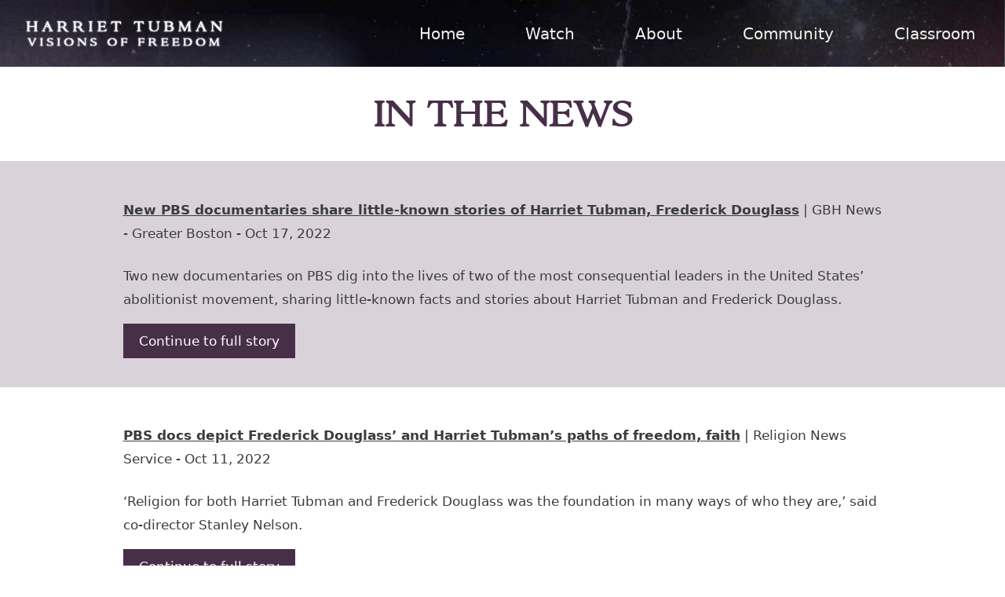

--- FILE ---
content_type: text/html; charset=UTF-8
request_url: https://harriettubmanvisionsoffreedom.org/in-the-news
body_size: 7134
content:
  
<!DOCTYPE html>
<html lang="en-US">
  <head>
    <meta charset="utf-8"/>
    <title>In The News: Harriet Tubman Visions of Freedom</title>
    <meta content="width=device-width, initial-scale=1.0" name="viewport">
                    
    <!-- Google tag (gtag.js) -->
    <script async src="https://www.googletagmanager.com/gtag/js?id=G-3V9R475DJY"></script>
    <script>
      window.dataLayer = window.dataLayer || [];
      function gtag(){dataLayer.push(arguments);}
      gtag('js', new Date());
      gtag('config', 'G-3V9R475DJY');
    </script>

    <link rel="apple-touch-icon" sizes="180x180" href="https://image.pbs.org/bento3-prod/mpt-bento-live-pbs/main/543ed16940_favicon_mpt_letters.jpg?resize=180x180">
    <link rel="icon" type="image/png" href="https://image.pbs.org/bento3-prod/mpt-bento-live-pbs/main/543ed16940_favicon_mpt_letters.jpg?resize=32x32" sizes="32x32">
    <link rel="icon" type="image/png" href="https://image.pbs.org/bento3-prod/mpt-bento-live-pbs/main/543ed16940_favicon_mpt_letters.jpg?resize=16x16" sizes="16x16">


  <link href="/less/normalize.css?v=1660926853" rel="stylesheet">
<link href="/less/tailwind.css?v=1662055797" rel="stylesheet">
<link href="https://cdnjs.cloudflare.com/ajax/libs/slick-carousel/1.8.1/slick.css" rel="stylesheet">
<link href="https://cdnjs.cloudflare.com/ajax/libs/slick-carousel/1.8.1/slick-theme.css" rel="stylesheet">
<link href="/less/main.css?v=1676057876" rel="stylesheet"></head>
  <body class="ltr tubman newsPage">
    
    <div id="header" class="header fixed">
    <div class="header-wrapper">
        <div class="header-nav container mx-auto">

                                                            
                                        <a id="tubman-menu-logo" class="menu-logo" href="https://harriettubmanvisionsoffreedom.org/">
                    <img src="/site-assets/HT_small.png" alt="Harriet Tubman Visions of Freedom">
                </a>
                        
            <div class="header-right">
                <nav class="menu-expanded">
                    <div class="menu-item">
                        <a href="https://harriettubmanvisionsoffreedom.org/">Home</a>
                    </div>
                                                                                                                                        <div class="menu-item"><a href="https://harriettubmanvisionsoffreedom.org/watch">Watch</a></div>
                                                                                                                                <div class="dropdown">
                                    <div class="menu-item">
                                        <a href="javascript:void(0)">About</a>
                                    </div>
                                    <div class="dropdown-content">
                                        <a href="/about-the-film">About the Film</a>
                                        <a href="/about-the-filmmakers">About the Filmmakers</a>
                                        <a href="/film-scholars">Film Scholars</a>
                                        <a href="/in-the-news">In The News</a>
                                        <a href="/film-credits">Film Credits</a>
                                        <a href="/about-mpt">About MPT</a>
                                    </div>
                                </div>
                                                                                                                                                                                                                                                                                                                                                                                                                                                            <div class="menu-item">
                        <a href="https://tubmandouglassfilms.org/community/">Community</a>
                    </div>
                    <div class="menu-item">
                        <a href="https://tubmandouglassfilms.org/classroom/">Classroom</a>
                    </div>
                </nav>
            </div>
            <div class="menu-collapsed clearfix"> 
                <div class="menu-btn" onClick="toggleMenu()">
                    <div class="bars">
                        <div class="bar1"></div><div class="bar2"></div><div class="bar3"></div>
                    </div>
                </div>
            </div>
        </div>

                            <div class="header-bg-img container mx-auto"><img src="/site-assets/banner_bg_tubman.jpg" alt="Abstract Background"></div>
            <div class="header-bg-img-mobile container mx-auto"><img src="/site-assets/banner_tubman_nav_mobile.jpg" alt="Abstract Background"></div>
        
    </div>
    <div id="mobile-menu">
        <nav class="">
            <div class="menu-item">
                <a href="https://harriettubmanvisionsoffreedom.org/">Home</a>
            </div>
                                                                                        <div class="menu-item"><a href="https://harriettubmanvisionsoffreedom.org/watch">Watch</a></div>
                                                                                        <div class="dropdown">
                            <div class="menu-item">
                                <a id="aboutParent" href="javascript:void(0)" onClick="toggleDropdownMenu('aboutParent', 'aboutDropdown')">About <i class="gg-chevron-down"></i></a>
                            </div>
                            <div id="aboutDropdown" class="dropdown-content" style="display: none">
                                <div class="menu-item"><a href="/about-the-film">About the Film</a></div>
                                <div class="menu-item"><a href="/about-the-filmmakers">About the Filmmakers</a></div>
                                <div class="menu-item"><a href="/film-scholars">Film Scholars</a></div>
                                <div class="menu-item"><a href="/in-the-news">In The News</a></div>
                                <div class="menu-item"><a href="/film-credits">Film Credits</a></div>
                                <div class="menu-item"><a href="/about-mpt">About MPT</a></div>
                            </div>
                        </div>
                                                                                                                                                                                                                                                                                            <div class="menu-item">
                <a href="https://tubmandouglassfilms.org/community/">Community</a>
            </div>
            <div class="menu-item">
                <a href="https://tubmandouglassfilms.org/classroom/">Classroom</a>
            </div>
        </nav>
    </div>
    <div id="mobile-menu-block"></div>
</div>

    <div class="container mx-auto">
        
  <div class="wrapper in-the-news">

      <div class="spacer-bg-img container mx-auto" style="opacity: 0">
	<img class="header-bg-img" src="/site-assets/banner_bg_douglas.jpg" alt="visual spacer">
	<img class="header-bg-img-mobile" src="/site-assets/banner_douglass_nav_mobile.jpg" alt="visual spacer">
</div>

  <div class="page-title centered">
    <h1>In The News</h1>
  </div>


<div class="inTheNewsSection">
            <div class="news">
        <p><span class="news-title">New PBS documentaries share little-known stories of Harriet Tubman, Frederick Douglass</span> | <span class="publisher-break">GBH News - Greater Boston</span> - Oct 17, 2022</p>
        <p class="news-blurb">Two new documentaries on PBS dig into the lives of two of the most consequential leaders in the United States’ abolitionist movement, sharing little-known facts and stories about Harriet Tubman and Frederick Douglass.</p>
        <a href="https://www.youtube.com/watch?v=YT7QZBPSo_U&amp;ab_channel=GBHNews" target="_blank" class="button select-none">Continue to full story</a>
      </div>
                <div class="news">
        <p><span class="news-title">PBS docs depict Frederick Douglass’ and Harriet Tubman’s paths of freedom, faith</span> | <span class="publisher-break">Religion News Service</span> - Oct 11, 2022</p>
        <p class="news-blurb">‘Religion for both Harriet Tubman and Frederick Douglass was the foundation in many ways of who they are,’ said co-director Stanley Nelson.</p>
        <a href="https://religionnews.com/2022/10/11/pbs-docs-depict-frederick-douglass-and-harriet-tubmans-paths-of-freedom-faith/" target="_blank" class="button select-none">Continue to full story</a>
      </div>
                <div class="news">
        <p><span class="news-title">Stanley Nelson Brings History to Life</span> | <span class="publisher-break">Emmy Magazine</span> - Oct 10, 2022</p>
        <p class="news-blurb">&quot;As a filmmaker, I&#039;m constantly thinking of ways that we can make people come alive,&quot; says director Stanley Nelson. And for his two latest documentaries, Harriet Tubman: Visions of Freedom and Becoming Frederick Douglass, he turned to varied techniques to bring to life two giants of American history.</p>
        <a href="https://www.emmys.com/news/mix/stanley-nelson" target="_blank" class="button select-none">Continue to full story</a>
      </div>
                <div class="news">
        <p><span class="news-title">New films highlight the ongoing relevance of Harriet Tubman and Frederick Douglass</span> | <span class="publisher-break">PBS NewsHour</span> - Oct 06, 2022</p>
        <p class="news-blurb">Harriet Tubman and Frederick Douglass are the latest subjects of a filmmaker long-engaged in telling the contributions and challenges of African Americans. Two new PBS documentaries focus on the 19th-century giants who helped lead the fight to end slavery in America.</p>
        <a href="https://www.pbs.org/newshour/show/new-films-highlight-the-ongoing-relevance-of-harriet-tubman-and-frederick-douglass" target="_blank" class="button select-none">Continue to full story</a>
      </div>
                <div class="news">
        <p><span class="news-title">Maryland Public Television honors life and legacy of Harriet Tubman and Frederick Douglass with separate films</span> | <span class="publisher-break">AFRO Newspapers</span> - Oct 04, 2022</p>
        <p class="news-blurb">The courage, strength and legacy of abolitionists Harriet Tubman and Frederick Douglass will be on full display this month.  Two separate PBS documentaries, co-produced by Maryland Public Television and Firelight Films, will premier in the beginning of October.</p>
        <a href="https://afro.com/maryland-public-television-honors-life-and-legacy-of-harriet-tubman-and-frederick-douglass-with-separate-films/" target="_blank" class="button select-none">Continue to full story</a>
      </div>
                <div class="news">
        <p><span class="news-title">‘Their Histories Are Histories of Solidarity’</span> | <span class="publisher-break">Maryland Today</span> - Oct 04, 2022</p>
        <p class="news-blurb">Three University of Maryland faculty helped illuminate the stories behind two 19th-century state icons for a new pair of documentaries premiering on PBS this month.</p>
        <a href="https://today.umd.edu/their-histories-are-histories-of-solidarity" target="_blank" class="button select-none">Continue to full story</a>
      </div>
                <div class="news">
        <p><span class="news-title">PBS Documentaries Humanize Harriet Tubman and Fredrick Douglass With Help From Rutgers Historians</span> | <span class="publisher-break">Rutgers Today</span> - Oct 03, 2022</p>
        <p class="news-blurb">PBS audiences will get a rare glimpse into the ordinary lives of extraordinary abolitionists Harriet Tubman and Frederick Douglass in a pair of new documentaries featuring two Rutgers-New Brunswick historians.</p>
        <a href="https://www.rutgers.edu/news/pbs-documentaries-demystify-harriet-tubman-and-fredrick-douglass-help-rutgers-historians" target="_blank" class="button select-none">Continue to full story</a>
      </div>
                <div class="news">
        <p><span class="news-title">Harriet Tubman, Frederick Douglass highlighted in new PBS documentaries</span> | <span class="publisher-break">The Grio</span> - Oct 01, 2022</p>
        <p class="news-blurb">Two documentaries from acclaimed filmmakers Stanley Nelson and Nicole London are coming to PBS this October, and theGrio has a first look at these deep dives into the legacy and impact of historical figures like Frederick Douglass and Harriet Tubman.</p>
        <a href="https://thegrio.com/2022/10/01/tubman-douglass-pbs-documentaries/" target="_blank" class="button select-none">Continue to full story</a>
      </div>
                <div class="news">
        <p><span class="news-title">Looking at History Through a Black Lens</span> | <span class="publisher-break">The Progressive Magazine</span> - Sep 30, 2022</p>
        <p class="news-blurb">An interview with filmmaker Stanley Nelson on his two new documentaries about abolitionist heroes: Harriet Tubman and Frederick Douglass.</p>
        <a href="https://progressive.org/latest/looking-at-history-through-a-black-lens-rampell-093022/" target="_blank" class="button select-none">Continue to full story</a>
      </div>
                <div class="news">
        <p><span class="news-title">Cry Freedom: Harriet Tubman and Frederick Douglass</span> | <span class="publisher-break">St. Anthony Messenger</span> - Sep 28, 2022</p>
        <p class="news-blurb">“I have heard their groans and sighs, and seen their tears,” Harriet Tubman once said of enslaved people. “And I would give every drop of blood in my veins to free them.” This was no wishful thinking: Though the precise number Tubman freed is debated still, historians agree that she rescued around 70 people over the course of 13 trips on the Underground Railroad.</p>
        <a href="https://www.franciscanmedia.org/st-anthony-messenger/october-2022/cry-freedom-harriet-tubman-and-frederick-douglass" target="_blank" class="button select-none">Continue to full story</a>
      </div>
                <div class="news">
        <p><span class="news-title">Documentarian Stanley Nelson on two Maryland icons of freedom, Harriet Tubman and Frederick Douglass</span> | <span class="publisher-break">WYPR-FM – On the Record</span> - Sep 26, 2022</p>
        <p class="news-blurb">Where would our country be, what would it be without Frederick Douglass and Harriet Tubman? Award-winning documentarian Stanley Nelson evokes new insights into how each pushed to freedom from slavery on Maryland’s Eastern Shore.</p>
        <a href="https://www.wypr.org/show/on-the-record/2022-09-26/documentarian-stanley-nelson-on-two-maryland-icons-of-freedom-harriet-tubman-and-frederick-douglass" target="_blank" class="button select-none">Continue to full story</a>
      </div>
                <div class="news">
        <p><span class="news-title">Get a Sneak Peek of MD-Produced Films Chronicling Lives of Tubman, Douglass</span> | <span class="publisher-break">Chesapeake Bay Magazine – Bay Bulletin</span> - Sep 19, 2022</p>
        <p class="news-blurb">A pair of new documentaries breaks new ground on the lives of Maryland’s two most famous abolitionists, relying on experts right here on the Bay. And you can get a first look before they air on TV.  Harriet Tubman and Frederick Douglass are described as towering figures in the fight for self-liberation and the abolition of slavery.</p>
        <a href="https://chesapeakebaymagazine.com/get-a-sneak-peek-of-md-produced-films-chronicling-lives-of-tubman-douglass/" target="_blank" class="button select-none">Continue to full story</a>
      </div>
                <div class="news">
        <p><span class="news-title">Filmmaker Stanley Nelson Announces Docs About Frederick Douglass and Harriet Tubman for PBS</span> | <span class="publisher-break">EURWeb.com</span> - Sep 16, 2022</p>
        <p class="news-blurb">Acclaimed filmmaker Stanley Nelson is set to debut two new documentaries on PBS next month, “Becoming Frederick Douglass” and “Harriet Tubman: Visions Of Freedom”.</p>
        <a href="https://eurweb.com/2022/09/16/filmmaker-stanley-nelson-announces-docs/" target="_blank" class="button select-none">Continue to full story</a>
      </div>
                <div class="news">
        <p><span class="news-title">PBS Documentary Harriet Tubman: Visions of Freedom Premieres Tuesday, October 4, 2022</span> | <span class="publisher-break">The Reconstruction Era (blog)</span> - Sep 15, 2022</p>
        <p class="news-blurb">According to a media release from PBS the documentary Harriet Tubman: Visions of Freedom will premiere next month. Here is what PBS sent out: HARRIET TUBMAN: VISIONS OF FREEDOM Premieres Tuesday, October 4, 2022 on PBS and Streaming on the PBS Video App and PBS.org.</p>
        <a href="https://thereconstructionera.com/pbs-documentary-harriet-tubman-visions-of-freedom-premieres-tuesday-october-4-2022/" target="_blank" class="button select-none">Continue to full story</a>
      </div>
                <div class="news">
        <p><span class="news-title">Two New Documentaries Directed By Oscar® Nominee Stanley Nelson and Nicole London Offer Fresh Perspectives on Iconic Historical Figures</span> | <span class="publisher-break">The Tennessee Tribune</span> - Sep 14, 2022</p>
        <p class="news-blurb">Two original documentaries that shed new light on the lives of a pair of towering figures in the struggle to end slavery—Harriet Tubman and Frederick Douglass—premiere on PBS in October 2022.</p>
        <a href="https://tntribune.com/two-new-documentaries-directed-by-oscar-nominee-stanley-nelson-and-nicole-london-offer-fresh-perspectives-on-iconic-historical-figures/" target="_blank" class="button select-none">Continue to full story</a>
      </div>
                <div class="news">
        <p><span class="news-title">UK’s Amy Murrell Taylor to be featured in upcoming PBS documentaries</span> | <span class="publisher-break">University of Kentucky – Professional News,</span> - Sep 12, 2022</p>
        <p class="news-blurb">It’s been 157 years since the end of American slavery, but the journey to telling the true history of that era has only just begun.  University of Kentucky’s Amy Murrell Taylor, Ph.D., helps tell that critical story in two upcoming PBS documentaries — &quot;Harriet Tubman: Visions of Freedom&quot; and &quot;Becoming Frederick Douglass.&quot;</p>
        <a href="http://uknow.uky.edu/professional-news/uk-s-amy-murrell-taylor-be-featured-upcoming-pbs-documentaries" target="_blank" class="button select-none">Continue to full story</a>
      </div>
                <div class="news">
        <p><span class="news-title">Newark Museum of Art and RU-N to Host Screening of Tubman, Douglass Films Sept 14</span> | <span class="publisher-break">Newark.Rutgers.edu/news</span> - Sep 12, 2022</p>
        <p class="news-blurb">The Newark Museum of Art is pleased to host the premiere of two monumental films, Becoming Frederick Douglass and Harriet Tubman: Visions of Freedom, on September 14 at 7pm in the Billy Johnson Auditorium.</p>
        <a href="https://www.newark.rutgers.edu/news/newark-museum-art-and-rutgers-newark-host-screening-tubman-douglass-films-september-14" target="_blank" class="button select-none">Continue to full story</a>
      </div>
                <div class="news">
        <p><span class="news-title">TV Talk: &#039;Holocaust,&#039; hazing and rebuilding Notre Dame highlight PBS fall shows</span> | <span class="publisher-break">Pittsburgh Tribune</span> - Sep 12, 2022</p>
        <p class="news-blurb">While some streaming services have tried to make inroads in the documentary realm, the genre also remains a mainstay on PBS stations, including Pittsburgh’s WQED-TV. Here are some fall programming highlights.</p>
        <a href="https://triblive.com/aande/movies-tv/tv-talk-the-holocaust-hazing-and-rebuilding-notre-dame-highlight-pbs-fall-programming/" target="_blank" class="button select-none">Continue to full story</a>
      </div>
                <div class="news">
        <p><span class="news-title">TV Premiere Dates 2022</span> | <span class="publisher-break">Rotten Tomatoes</span> - Sep 08, 2022</p>
        <p class="news-blurb">Rotten Tomatoes’ premiere dates calendar keeps track of the most anticipated new 2022 TV premieres and your favorite returning shows.</p>
        <a href="https://editorial.rottentomatoes.com/article/tv-premiere-dates-2022/#october" target="_blank" class="button select-none">Continue to full story</a>
      </div>
                <div class="news">
        <p><span class="news-title">Harriet Tubman &#039;Journey to Freedom&#039; statue on display at Washington Square Park</span> | <span class="publisher-break">WVRO.org (central NY)</span> - Sep 02, 2022</p>
        <p class="news-blurb">A statue honoring Harriet Tubman, who escaped enslavement to become a world-renowned abolitionist, has been placed in Rochester’s Washington Square Park.</p>
        <a href="https://www.wrvo.org/2022-09-02/harriet-tubman-journey-to-freedom-statue-on-display-at-washington-square-park" target="_blank" class="button select-none">Continue to full story</a>
      </div>
                <div class="news">
        <p><span class="news-title">2022/2023 TV &amp; Streaming TV Premiere Dates</span> | <span class="publisher-break">All Your Screens (blog)</span> - Sep 02, 2022</p>
        <p class="news-blurb">A lot of TV sites offer calendars that promise lists of season finales or premieres. Here at AllYourScreens.com we have one that we think is the best you&#039;ll find anywhere.</p>
        <a href="https://www.allyourscreens.com/en/component/k2/item/68-2022-tv-streaming-tv-premiere-dates" target="_blank" class="button select-none">Continue to full story</a>
      </div>
                <div class="news">
        <p><span class="news-title">Fall 2022 documentaries on TV and streaming</span> | <span class="publisher-break">Reality Blurred</span> - Sep 01, 2022</p>
        <p class="news-blurb">There are a lot of unscripted and reality TV shows coming to TV this fall, and also many feature documentaries and reality show specials with subject as varied as Harriet Tubman...</p>
        <a href="https://www.realityblurred.com/realitytv/2022/09/fall-2022-documentary-tv-streaming-premieres/" target="_blank" class="button select-none">Continue to full story</a>
      </div>
                <div class="news">
        <p><span class="news-title">PBS to air documentaries about Harriet Tubman and Frederick Douglass, co-produced by Maryland Public Television</span> | <span class="publisher-break">Baltimore Fishbowl</span> - Aug 31, 2022</p>
        <p class="news-blurb">“Harriet Tubman was a one-person Seal Team 6,” says Travis Mitchell, Maryland Public Television’s senior vice president and chief content officer.  In October, PBS will air two documentaries about Tubman and fellow Maryland-born abolitionist Frederick Douglass, co-produced by Maryland Public Television and Firelight Films. This year marks the 200-year anniversary of Tubman’s birth.</p>
        <a href="https://baltimorefishbowl.com/stories/pbs-to-air-documentaries-about-harriet-tubman-and-frederick-douglass-co-produced-by-maryland-public-television/" target="_blank" class="button select-none">Continue to full story</a>
      </div>
                <div class="news">
        <p><span class="news-title">Lifting Up the Lives of Key Abolitionists</span> | <span class="publisher-break">Vineyard Gazette</span> - Aug 18, 2022</p>
        <p class="news-blurb">Among the Island’s many talented artists stands Stanley Nelson, a three-time Emmy Award winner, MacArthur genius fellow and recipient of the National Humanities Medal. On Wednesday, Mr. Nelson brought his two latest documentaries, Becoming Frederick Douglass and Harriet Tubman: Visions of Freedom, to the Martha’s Vineyard Film Center, and joined the audience for a discussion afterwards.</p>
        <a href="https://vineyardgazette.com/news/2022/08/18/lifting-lives-key-abolitionists" target="_blank" class="button select-none">Continue to full story</a>
      </div>
                <div class="news">
        <p><span class="news-title">Bowie State University becomes first historically black university to sponsor national PBS documentaries</span> | <span class="publisher-break">Maryland Public Television and Bowie State University</span> - Apr 21, 2022</p>
        <p class="news-blurb">Maryland Public Television (MPT) and Bowie State University today announced that Bowie State has signed on as a premier sponsor for two important original PBS documentaries – Harriet Tubman: Visions of Freedom and Becoming Frederick Douglass – that shed new light on the lives of a pair of iconic Marylanders who were towering figures in the struggle to end slavery.</p>
        <a href="https://d1qbemlbhjecig.cloudfront.net/prod/filer_public/mpt-bento-live-pbs/documents/press/e8151a5811_BSU_MPT_Tubman_Douglass films_4-21-22.pdf" target="_blank" class="button select-none">Continue to full story</a>
      </div>
                <div class="news">
        <p><span class="news-title">Exclusive: first look at Stanley Nelson/PBS doc marking Harriet Tubman bicentennial</span> | <span class="publisher-break">Realscreen.com</span> - Mar 10, 2022</p>
        <p class="news-blurb">As the last few years have shown, the narrative that has undergirded Western democracy for so long — the idea of gradual progress toward a more enlightened and equitable society in which prejudice and hate have ever less purchase — can no longer be read with the same confidence.</p>
        <a href="https://realscreen.com/2022/03/10/exclusive-first-look-at-stanley-nelsonpbs-doc-marking-harriet-tubman-bicentennial/" target="_blank" class="button select-none">Continue to full story</a>
      </div>
                <div class="news">
        <p><span class="news-title">PBS and Maryland Public Television Announce Two New Documentaries</span> | <span class="publisher-break">PBS</span> - Jan 18, 2022</p>
        <p class="news-blurb">Today at the Television Critics Association Winter Press Tour, PBS and Maryland Public Television (MPT) announced two original documentaries that shed new light on the lives of a pair of towering figures in the struggle to end slavery: Harriet Tubman and Frederick Douglass.</p>
        <a href="https://www.pbs.org/about/about-pbs/blogs/news/pbs-and-maryland-public-television-announce-two-new-documentaries/" target="_blank" class="button select-none">Continue to full story</a>
      </div>
      </div>  
  </div>
    </div>

    
<footer class="footer">
   <div class="container mx-auto">
      <div class="logo-wrapper">
                     <div class="footer-logo"><a href="https://www.bowiestate.edu/" target="_blank"><img src="/site-assets/logo_bsu.png" alt="Logo bsu" /></a></div>
                     <div class="footer-logo"><a href="https://www.directv.com/satellite/" target="_blank"><img src="/site-assets/DirecTV-Logo-2021-presentW.png" alt="Logo directv" /></a></div>
                     <div class="footer-logo"><a href="https://www.pfizer.com/about/responsibility/diversity-and-inclusion" target="_blank"><img src="/site-assets/logo_pfizer.png" alt="Logo pfizer" /></a></div>
               </div>
      <p><p><strong><em>Harriet Tubman: Visions of Freedom</em></strong> and <strong><em>Becoming Frederick Douglass</em></strong> are co-productions of Firelight Films and Maryland Public Television.<br />Production support provided through an appropriation from the State of Maryland.</p></p>
      <p><p>Additional funding was provided by Bowie State University, DIRECTV and Pfizer, Inc.</p></p>
      <div class="mpt-links"><p class="smaller-text"><a href="https://www.mpt.org/about/copyright/" target="_blank" rel="noreferrer noopener">Copyright Policy</a> | <a href="https://www.mpt.org/about/privacy/" target="_blank" rel="noreferrer noopener">Privacy Policy</a> | <a href="https://www.mpt.org/about/contact/" target="_blank" rel="noreferrer noopener">Contact Us</a></p></div>
      <p class="smaller-text">© 2023 Maryland Public Television</p>
   </div>
</footer>
                  <script src="https://code.jquery.com/jquery-3.6.0.js"></script>
<script src="https://cdnjs.cloudflare.com/ajax/libs/slick-carousel/1.8.1/slick.js"></script>
<script src="/js/header.js?v=1659557544"></script>
<script src="/js/main.js?v=1660831668"></script></body>
</html>


--- FILE ---
content_type: text/css
request_url: https://harriettubmanvisionsoffreedom.org/less/main.css?v=1676057876
body_size: 4890
content:
/*
@sm-up: ~"only screen and (max-width: 34rem)";
@md-up: ~"only screen and (min-width: 48rem)";
@lg-up: ~"only screen and (min-width: 62rem)";
@xl-up: ~"only screen and (min-width: 75rem)";
*/
@font-face {
  font-family: sanford;
  src: url(fonts/Sanford-0103_demo.ttf);
}
@font-face {
  font-family: jmh-typewriter;
  src: url(fonts/JMH-Typewriter.ttf);
}
/* Variables */
html {
  height: 100%;
}
body {
  min-height: 100%;
  display: table;
  width: 100%;
}
body .footer {
  display: table-row;
  height: 300px;
}
/* Base Font Sizes */
html {
  font-size: 12px;
}
@media only screen and (min-width: 481px) {
  html {
    font-size: 12px;
  }
}
@media only screen and (min-width: 769px) {
  html {
    font-size: 14px;
  }
}
@media only screen and (min-width: 1025px) {
  html {
    font-size: 16px;
  }
}
html {
  scroll-behavior: smooth;
}
@media screen and (prefers-reduced-motion: reduce) {
  html {
    scroll-behavior: auto;
  }
}
/* General/Helper classes */
.clearfix::after {
  content: "";
  clear: both;
  display: table;
}
.centered {
  text-align: center;
}
.footer .container {
  padding: 80px 0;
  color: white;
  text-align: center;
  background-repeat: no-repeat;
  background-size: cover;
  min-height: 300px;
}
.footer .container .logo-wrapper {
  display: inline-block;
  width: 100%;
  margin-bottom: 40px;
}
.footer .container .logo-wrapper .footer-logo {
  display: inline-block;
  margin-right: 5%;
}
@media only screen and (max-width: 600px) {
  .footer .container .logo-wrapper .footer-logo {
    display: block;
    margin: 0 auto 15px;
  }
}
.footer .container .logo-wrapper .footer-logo a {
  display: inline-block;
}
.footer .container .logo-wrapper .footer-logo img {
  height: 4rem;
  width: auto;
}
.footer .container .logo-wrapper .footer-logo:last-child {
  margin-right: 0;
}
@media only screen and (max-width: 600px) {
  .footer .container .logo-wrapper .footer-logo:last-child {
    margin-right: auto;
  }
}
.footer .container p {
  margin: 0 5% 20px;
}
/* #footer-logo-mpt img { width: 102px; height: auto; }
#footer-logo-firelight img { width: 169px; height: auto; }
#footer-logo-pbs img { width: 82px; height: auto; }
#footer-logo-pfizer img { width: 99px; height: auto; } */
a.button {
  display: inline-block;
}
/* Site-specific common elements */
body p,
body ul,
body ol {
  font-size: 1.063rem;
  line-height: 1.875rem;
  letter-spacing: 0rem;
}
body ol,
body ul {
  list-style-type: initial;
  margin-left: 1.75rem;
  text-align: left;
}
body ol li {
  list-style-type: decimal;
}
body h1 {
  font-size: 3rem;
  line-height: 3.5rem;
}
body h2 {
  font-size: 3rem;
  line-height: 3.5rem;
}
body h3 {
  font-size: 2.5rem;
  line-height: 3rem;
}
body h4 {
  font-size: 2rem;
  line-height: 2.5rem;
}
body h5 {
  font-size: 1.5rem;
  line-height: 2rem;
}
body h6 {
  font-size: 1.25rem;
  line-height: 1.5rem;
}
body h1,
body h2,
body h3,
body h4,
body h5,
body h6 {
  font-family: sanford, "Helvetica Neue", Arial, "Noto Sans", sans-serif;
  color: #373027;
}
body .text-content a,
body .carousel-caption a {
  color: #373027;
  text-decoration: underline;
}
body .text-content a:hover,
body .carousel-caption a:hover {
  color: #514A41;
}
body a.button {
  color: white;
  padding: 10px 20px;
  background-color: #373027;
}
body a.button:hover {
  background-color: #CEC6BE;
}
body .section-bg h1,
body .section-bg h2,
body .section-bg h3,
body .section-bg h4,
body .section-bg h5,
body .section-bg h6,
body .section-bg p,
body .section-bg .carousel-caption {
  color: white;
}
body .section-bg a.button {
  color: #373027;
  background-color: white;
}
body .section-bg a.button:hover {
  background-color: #E6E6E6;
}
body .slick-prev:before,
body .slick-next:before {
  color: black;
}
body .section-bg .slick-prev:before,
body .section-bg .slick-next:before {
  color: white;
}
body .dropdown-content {
  border: 1px solid #CEC6BE;
}
body .dropdown-content a {
  border-bottom: 2px solid #CEC6BE;
}
body .dropdown-content a:last-child {
  border-bottom: none;
}
body .carousel-section {
  background-image: none;
}
body .carousel-section.section-bg {
  background-color: #373027;
  background-image: url(../site-assets/bg_common.jpg);
}
body .footer .container {
  background-image: url(../site-assets/footerbg_common.png);
}
body .bg-color {
  background-color: #CEC6BE;
}
body.tubman h1,
body.tubman h2,
body.tubman h3,
body.tubman h4,
body.tubman h5,
body.tubman h6 {
  font-family: sanford, "Helvetica Neue", Arial, "Noto Sans", sans-serif;
  color: #482F48;
}
body.tubman .text-content a,
body.tubman .carousel-caption a {
  color: #482F48;
  text-decoration: underline;
}
body.tubman .text-content a:hover,
body.tubman .carousel-caption a:hover {
  color: #7B627B;
}
body.tubman a.button {
  background-color: #482F48;
}
body.tubman a.button:hover {
  background-color: #7B627B;
}
body.tubman .section-bg h1,
body.tubman .section-bg h2,
body.tubman .section-bg h3,
body.tubman .section-bg h4,
body.tubman .section-bg h5,
body.tubman .section-bg h6,
body.tubman .section-bg p,
body.tubman .section-bg .carousel-caption {
  color: white;
}
body.tubman .section-bg a.button {
  color: #482F48;
  background-color: white;
}
body.tubman .section-bg a.button:hover {
  background-color: #E6E6E6;
}
body.tubman .dropdown-content,
body.tubman .dropdown-content a {
  border-color: #4c1e1e;
}
body.tubman .carousel-section {
  background-image: url(../site-assets/bg_Tubman.png);
}
body.tubman .carousel-section.section-bg {
  background-color: initial;
}
body.tubman .footer .container {
  background-image: url(../site-assets/footerbg_Tubman.png);
}
body.tubman .bg-color {
  background-color: #D9D3D9;
}
body.douglass h1,
body.douglass h2,
body.douglass h3,
body.douglass h4,
body.douglass h5,
body.douglass h6 {
  font-family: jmh-typewriter, "Helvetica Neue", Arial, "Noto Sans", sans-serif;
  color: #185D67;
}
body.douglass .text-content a,
body.douglass .carousel-caption a {
  color: #185D67;
  text-decoration: underline;
}
body.douglass .text-content a:hover,
body.douglass .carousel-caption a:hover {
  color: #4B909A;
}
body.douglass a.button {
  font-family: jmh-typewriter, "Helvetica Neue", Arial, "Noto Sans", sans-serif;
  background-color: #185D67;
}
body.douglass a.button:hover {
  background-color: #4B909A;
}
body.douglass .section-bg h1,
body.douglass .section-bg h2,
body.douglass .section-bg h3,
body.douglass .section-bg h4,
body.douglass .section-bg h5,
body.douglass .section-bg h6,
body.douglass .section-bg p,
body.douglass .section-bg .carousel-caption {
  color: white;
}
body.douglass .section-bg a.button {
  color: #185D67;
  background-color: white;
}
body.douglass .section-bg a.button:hover {
  background-color: #E6E6E6;
}
body.douglass .dropdown-content,
body.douglass .dropdown-content a {
  border-color: #0d4048;
}
body.douglass .carousel-section {
  background-image: url(../site-assets/bg_Douglass.png);
}
body.douglass .carousel-section.section-bg {
  background-color: initial;
}
body.douglass .footer .container {
  background-image: url(../site-assets/footerbg_Douglass.png);
}
body.douglass .bg-color {
  background-color: #CCDBDE;
}
.subsite-cta {
  position: relative;
  width: 100%;
  margin-bottom: 1rem;
  color: white;
  background-position: right;
  background-size: auto 100%;
  background-repeat: no-repeat;
}
.subsite-cta-wrapper {
  position: relative;
  margin: 0 auto;
  padding: 10% 0;
  width: 90%;
  text-align: center;
}
@media only screen and (min-width: 992px) {
  .subsite-cta-wrapper {
    background-image: none !important;
    position: absolute;
    top: 50%;
    left: 50%;
    transform: translate(-50%, -50%);
    margin: 0;
    width: 80%;
  }
}
@media only screen and (min-width: 1200px) {
  .subsite-cta-wrapper {
    width: 60%;
    max-width: 800px;
  }
}
.subsite-cta-logo {
  padding: 0 15%;
  height: auto;
}
.subsite-cta-caption {
  margin: 5% 0;
}
.subsite-cta-bg-img {
  display: none;
  width: 100%;
  height: auto;
}
@media only screen and (min-width: 992px) {
  .subsite-cta-bg-img {
    display: block;
  }
}
.subsite-cta-link a {
  padding: 1rem 2rem;
  border: 1px solid white;
}
.subsite-cta-link a:hover {
  text-decoration: underline;
}
/* Text Shadows */
.subsite-cta-caption,
.filmMakerHero p,
.footer p {
  text-shadow: 3px 3px 3px #000000;
}
.about-column {
  display: flex;
  place-items: center;
  margin: 5% 0;
}
.about-column img {
  margin: auto;
}
@media only screen and (min-width: 1200px) {
  .about-column {
    margin: 0;
  }
}
.scholar-grid {
  padding: 0 5%;
}
.scholar {
  margin-bottom: 10%;
}
@media only screen and (min-width: 1200px) {
  .scholar {
    margin-bottom: 12%;
  }
}
.scholarImg img {
  width: 100%;
  height: auto;
}
.scholarName {
  font-size: 1.125rem;
  line-height: 1.5rem;
  padding: 8% 5% 8%;
}
/* Header */
:target::before {
  content: "";
  display: block;
  height: 120px;
  /* fixed header height */
  margin: -120px 0 0;
  /* negative fixed header height */
}
.header {
  position: relative;
  width: 100%;
}
.header.fixed {
  position: fixed;
  z-index: 10000000;
  top: 0;
}
@media only screen and (min-width: 1200px) {
  .header.fixed {
    height: initial;
  }
}
.header.mobile-open {
  height: 100%;
}
.header-wrapper {
  position: relative;
}
.header-nav {
  position: absolute;
  top: 50%;
  left: 50%;
  transform: translate(-50%, -50%);
}
.spacer-bg-img {
  width: 100%;
  height: auto;
}
.header-bg-img,
#hero-bg-img {
  display: none;
}
@media only screen and (min-width: 992px) {
  .header-bg-img,
  #hero-bg-img {
    display: block;
  }
}
.header-bg-img-mobile,
#hero-bg-img-mobile {
  display: block;
}
@media only screen and (min-width: 992px) {
  .header-bg-img-mobile,
  #hero-bg-img-mobile {
    display: none;
  }
}
.header-left {
  position: absolute;
  top: 50%;
  left: 2rem;
  transform: translateY(-50%);
  width: 55%;
}
@media only screen and (min-width: 544px) {
  .header-left {
    width: 45%;
  }
}
@media only screen and (min-width: 1200px) {
  .header-left {
    width: 35%;
  }
}
.header-logo {
  float: left;
  margin-right: 2.5%;
}
.header-logo:last-child {
  margin-right: 0;
}
#h-pbs-logo {
  width: 22%;
  max-width: 82px;
}
#h-firelight-logo {
  width: 42%;
  max-width: 162px;
}
#h-mpt-logo {
  width: 28%;
  max-width: 102px;
}
.menu-logo {
  position: absolute;
  left: 5%;
  top: 50%;
  transform: translateY(-50%);
  text-decoration: none;
  width: 20%;
}
@media only screen and (min-width: 992px) {
  .menu-logo {
    left: 30px;
    width: 15%;
  }
}
#tubman-menu-logo {
  width: 30%;
}
@media only screen and (min-width: 992px) {
  #tubman-menu-logo {
    width: 20%;
  }
}
.menu-collapsed {
  display: block;
}
@media only screen and (min-width: 1200px) {
  .menu-collapsed {
    display: none;
  }
}
.menu-expanded {
  display: none;
  float: right;
}
@media only screen and (min-width: 1200px) {
  .menu-expanded {
    display: block;
  }
}
.dropdown {
  position: relative;
  float: left;
}
#mobile-menu {
  display: none;
  width: 100%;
  background-color: white;
  text-align: center;
  padding: 16px 5% 16px;
}
#mobile-menu .menu-item {
  display: block;
  float: none;
  color: black;
  padding: 0;
}
#mobile-menu .menu-item a {
  display: block;
  margin-top: 0;
  padding: 4% 3% 4%;
  border-bottom: 2px solid #373027;
  text-transform: uppercase;
}
@media only screen and (min-width: 544px) {
  #mobile-menu .menu-item a {
    margin-top: 0;
    padding: 12px 6px;
  }
}
#mobile-menu .menu-item:first-child a {
  margin-top: 0;
}
#mobile-menu .menu-item:last-child a {
  border-bottom: none;
}
#mobile-menu .dropdown {
  float: none;
  /* .menu-item:first-child a {
      padding-top: 8%;

      @media @sm-up {
        padding-top: 29px;
      }
    } */
}
#mobile-menu .dropdown .dropdown-content {
  border: none;
  background-color: #CEC6BE;
  padding-bottom: 0;
}
@media only screen and (min-width: 544px) {
  #mobile-menu .dropdown .dropdown-content {
    padding-bottom: 0;
  }
}
#mobile-menu .dropdown .dropdown-content .menu-item {
  padding: 0 5%;
}
.tubman #mobile-menu .menu-item {
  border-color: #482F48;
}
.tubman #mobile-menu .dropdown-content {
  background-color: #D9D3D9;
}
.douglass #mobile-menu .menu-item {
  border-color: #185D67;
}
.douglass #mobile-menu .dropdown-content {
  background-color: #CCDBDE;
}
#mobile-menu-block {
  display: none;
  background-color: black;
  opacity: 0.5;
  width: 100%;
  height: 100%;
}
.menu-expanded .dropdown-content {
  display: none;
  position: absolute;
  padding: 0;
  background-color: #f9f9f9;
  min-width: 300px;
  box-shadow: 0px 8px 16px 0px rgba(0, 0, 0, 0.2);
  z-index: 1;
  top: 100%;
  left: 50%;
  transform: translateX(-50%);
}
.menu-expanded .dropdown-content a {
  display: block;
  float: none;
  color: black;
  padding: 16px 12px 16px;
  text-decoration: none;
  text-align: center;
  text-transform: uppercase;
}
.menu-expanded .dropdown-content a:hover {
  background-color: #ddd;
}
.menu-expanded .dropdown:hover .menu-item {
  color: black;
  background-color: #f9f9f9;
}
.menu-expanded .dropdown:hover .dropdown-content {
  display: block;
}
.menu-item {
  display: inline-block;
  float: left;
  color: #f2f2f2;
  text-align: center;
  padding: 10px 3vw;
  text-decoration: none;
  font-size: 1.25rem;
}
@media only screen and (min-width: 1600px) {
  .menu-item {
    padding: 15px 60px;
    font-size: 1.5rem;
  }
}
.menu-btn {
  position: absolute;
  right: 15px;
  color: #f2f2f2;
  font-size: 1.5rem;
  top: 50%;
  transform: translateY(-50%);
  cursor: pointer;
}
.bar1,
.bar2,
.bar3 {
  width: 20px;
  height: 2px;
  margin: 4px 4px;
  background-color: #fff;
  transition: 0.4s;
}
@media only screen and (min-width: 544px) {
  .bar1,
  .bar2,
  .bar3 {
    width: 28px;
    height: 3px;
    margin: 7px 7px;
  }
}
.gg-chevron-down {
  position: absolute;
  box-sizing: border-box;
  display: inline-block;
  transform: scale(var(--ggs, 1));
  width: 22px;
  height: 22px;
  border: 2px solid transparent;
  border-radius: 100px;
}
.gg-chevron-down::after {
  content: "";
  display: block;
  box-sizing: border-box;
  position: absolute;
  width: 10px;
  height: 10px;
  border-bottom: 2px solid;
  border-right: 2px solid;
  transform: rotate(45deg);
  left: 6px;
  top: 2px;
}
.active .gg-chevron-down::after {
  transform: rotate(225deg);
  top: 7px;
}
.dropdown-item {
  font-size: 1rem;
  white-space: initial;
}
/* Breadcrumbs */
.breadcrumbs {
  padding: 1rem 0 1rem 3%;
}
.breadcrumbs li {
  display: inline;
}
/* Landing Page */
.landing-page-header {
  margin: 5.25rem 0;
}
.landing-page-header .landing-page-header-wrapper {
  width: 80%;
  margin: 0 auto;
}
.landing-page-header .text-content h2 {
  margin-bottom: 2.25rem;
}
.landing-page-header .text-content p {
  margin-left: 17%;
  margin-right: 17%;
  font-size: 1.5rem;
  line-height: 2rem;
}
.landing-page-header a:hover {
  text-decoration: underline;
}
.subsite-cta .center-container {
  text-align: center;
}
.basic-btn {
  background: white;
  padding: 1rem 2rem;
  margin: 1rem;
  border: 2px solid black;
}
/* Simple Page */
.wrapper {
  color: #3c3c3c;
  font-size: 1.063rem;
  line-height: 1.5rem;
  letter-spacing: 0;
}
.section {
  padding: 20px 3.64%;
}
.section .grid {
  padding: 30px 0;
}
.section-bg {
  background-size: cover;
  background-position: center;
  background-repeat: no-repeat;
}
.page-block {
  margin: 0 auto;
  max-width: 77.5rem;
  padding: 1rem;
  width: 100%;
  box-sizing: border-box;
}
.column-container .column {
  box-sizing: border-box;
  padding: 0 1rem;
}
.spacer {
  height: 10rem;
}
.spacer-2 {
  height: 20rem;
}
.spacer-3 {
  height: 30rem;
}
.img-float-left {
  float: none;
  padding: 0 0 2rem 0;
  width: 100%;
}
@media only screen and (min-width: 992px) {
  .img-float-left {
    float: left;
    padding: 0 2rem 2rem 0;
    width: 45%;
  }
}
.img-float-right {
  float: none;
  padding: 0 0 2rem 0;
  width: 100%;
}
@media only screen and (min-width: 992px) {
  .img-float-right {
    float: right;
    padding: 0 0 2rem 2rem;
    width: 45%;
  }
}
/* News */
.news {
  padding: 3.65% 12.23% 2.86%;
}
.news .news-title {
  text-decoration: underline;
  font-weight: 700;
}
.news .news-blurb {
  margin: 1.5rem 0 1rem;
}
.news:nth-child(odd) {
  background-color: #CEC6BE;
}
body.tubman .news:nth-child(odd) {
  background-color: #D9D3D9;
}
body.douglass .news:nth-child(odd) {
  background-color: #CCDBDE;
}
/* Education */
.education-hero-section {
  padding: 1rem 0 2rem;
}
.education-hero-section .intro-text {
  margin-bottom: 2%;
}
.education-hero-section.bg-color {
  background-color: #CEC6BE;
}
.education-hero-video {
  float: none;
  padding: 0 0 2rem 0;
  width: 100%;
}
@media only screen and (min-width: 992px) {
  .education-hero-video {
    float: right;
    padding: 0 0 2rem 2rem;
    width: 45%;
  }
}
@media only screen and (min-width: 992px) {
  .education-hero-video.float-left {
    float: left;
    padding: 0 2rem 2rem 0;
  }
}
.education-hero-buttons {
  padding: 5% 3% 0;
}
.education-hero-buttons .basic-btn {
  display: block;
  color: white;
  background-color: #373027;
  border: none;
}
@media only screen and (min-width: 768px) {
  .education-hero-buttons .basic-btn {
    display: inline-block;
  }
}
.primary-source-section.section {
  padding: 3rem 5%;
}
.primary-source-wrapper {
  margin: 0 auto;
  max-width: 1400px;
}
.primary-source-wrapper.text-content {
  padding: 0;
}
.primary-source-img {
  float: none;
  padding: 0 0 2rem 0;
  width: 100%;
}
figcaption {
  text-align: center;
  font-size: 0.8em;
  background-color: #DED2C0;
}
@media only screen and (min-width: 992px) {
  .primary-source-img {
    float: right;
    padding: 0 0 2rem 2rem;
    max-width: 40%;
  }
}
/* .primary-source-img.float-left {
  @media @lg-up {
    float: left;
    padding: 0 2rem 2rem 0;
  }
} */
/* TYPOGRAPHY */
.page-title {
  padding: 2rem 0 2rem 4%;
  text-align: left;
}
.page-title h1 {
  font-weight: 600;
  text-transform: uppercase;
}
.page-title.centered {
  text-align: center;
  padding-left: 0;
}
.page-title.section-bg {
  background-position: top;
}
body .page-title.section-bg {
  background-color: #373027;
  background-image: url(../site-assets/bg_common.jpg);
}
body.tubman .page-title.section-bg {
  background-color: initial;
  background-image: url(../site-assets/filmmakers_bg_tubman.png);
}
body.douglass .page-title.section-bg {
  background-color: initial;
  background-image: url(../site-assets/filmmakers_bg_douglass.png);
}
.section-title {
  padding: 3% 0;
  font-family: "Helvetica Neue", Arial, "Noto Sans", sans-serif;
  margin-left: 3%;
  text-align: left;
}
.section-title h3 {
  font-weight: 600;
  text-transform: uppercase;
}
@media only screen and (min-width: 1200px) {
  .section-title {
    margin-left: 0;
    text-align: center;
  }
}
.section-title.text-left {
  text-align: left;
}
.simple-page-text {
  margin: 50px 0;
}
.text-content h1 {
  margin-bottom: 3.75rem;
}
.text-content h2 {
  margin-bottom: 3.75rem;
}
.text-content h3 {
  margin-bottom: 3rem;
}
.text-content h4 {
  margin-bottom: 2.5rem;
}
.text-content h5 {
  margin-bottom: 2rem;
}
.text-content h6 {
  margin-bottom: 1.5rem;
}
/* SECTIONS */
a.anchor {
  display: block;
  position: relative;
  visibility: hidden;
  top: -3%;
}
@media sm-up {
  a.anchor {
    top: -100px;
  }
}
@media xl-up {
  a.anchor {
    top: -200px;
  }
}
.explore-col p {
  padding: 30px 15px 0;
}
.explore-content {
  padding: 30px 0;
}
.carousel-section {
  max-width: 90vw;
  margin: 0 auto;
}
@media only screen and (min-width: 768px) {
  .carousel-section {
    max-width: calc(100vw - 24px);
  }
}
.classroom .carousel-section,
.teacher-resources .carousel-section,
.community .one-column-block,
.inquiryModule .section {
  border-bottom: 0.625rem solid #CEC6BE;
}
.community .one-column-block {
  margin: 0;
  padding: 2rem 0;
}
.community .one-column-block:last-child {
  border-bottom: none;
  background-color: #373027;
}
.community .one-column-block:last-child h3,
.community .one-column-block:last-child p,
.community .one-column-block:last-child ul,
.community .one-column-block:last-child ol {
  color: white;
}
.community .one-column-block:last-child a {
  color: #CEC6BE;
}
.carousel-description {
  margin: 0 3% 3% 3%;
}
@media only screen and (min-width: 1200px) {
  .carousel-description {
    margin: 0 0 3% 0;
  }
}
.carousel {
  width: 100%;
}
.carousel-caption {
  margin: 2rem 0;
}
@media only screen and (min-width: 544px) {
  .carousel-block {
    padding: 0 3%;
  }
}
.carousel-title {
  margin: 2rem 0 0 0;
  font-weight: 500;
}
.film-credits .text-content {
  text-align: center;
}
.film-credits p {
  line-height: 1.8rem;
}
.tubman .filmMakerHero {
  background-image: url(../site-assets/filmmakers_bg_tubman.jpg);
}
.douglass .filmMakerHero {
  background-image: url(../site-assets/filmmakers_bg_douglass.jpg);
}
.filmMakerHero {
  padding: 3% 0;
}
.filmMakerHero a.button {
  margin-top: 3.125rem;
}
.filmMakers {
  padding: 10.15% 0 4.95%;
}
@media only screen and (min-width: 1200px) {
  .filmMakers {
    padding: 5% 0 2.5%;
  }
}
.filmMaker-wrapper {
  padding: 0 7% 5%;
}
.filmMaker-wrapper a.button {
  margin-top: 3.125rem;
}
@media only screen and (min-width: 768px) {
  .column-container {
    display: flex;
  }
  .column-container .column:first-child {
    padding-left: 0rem;
  }
  .column-container .column:last-child {
    padding-right: 0;
  }
  .column-container .col1-2 {
    width: 50%;
  }
  .column-container .col2-3 {
    width: 66.67%;
  }
  .column-container .col1-3 {
    width: 33.33%;
  }
}
.column-container .img {
  display: block;
  width: 100%;
  margin-bottom: 1rem;
  margin-top: 0.5rem;
}
.column-container .link-content {
  margin-top: 1rem;
}
.column-container .link-content .a {
  text-decoration: none;
  line-height: 1.25rem;
  border-bottom: solid 1px white;
  color: white;
  transition: all 0.25s;
}
.column-container .link-content .a:not(.locked):hover {
  border-bottom: solid 1px #ff9016;
  color: #ff9016;
  transition: all 0.25s;
}
.column-container .link-content .a.locked {
  cursor: default;
}
.column-container .link-content .fas {
  margin-right: 0.25rem;
  margin-left: 0.25rem;
}
.column-container .purchase {
  padding-top: 1rem;
  display: flex;
  justify-content: center;
}
.column-container .form {
  display: inline-block;
  margin-left: 2rem;
}
/* Accordions */
.accordion-section {
  padding-bottom: 5%;
}
.accordion-section .section-title {
  padding: 3% 0;
}
.accordion-section .section-title h2 {
  margin-bottom: 0;
}
.accordion-section .text-content {
  padding: 0 2%;
}
.accordion-title {
  position: relative;
  background-color: #373027;
  width: 100%;
  padding: 1.5rem 5rem 1.5rem 1.5rem;
  border-bottom: solid 1px #CEC6BE;
  cursor: pointer;
}
.accordion-title h4 {
  color: white;
  margin-bottom: 0;
}
.accordion-title:hover {
  background-color: #514A41;
}
.accordion-title:after {
  position: absolute;
  top: 50%;
  right: 1.5rem;
  transform: translateY(-50%);
  content: "+";
  color: white;
  font-family: monospace;
  font-size: 3rem;
  line-height: 2rem;
}
.accordion-title.active:after {
  content: "-";
}
.accordion-content {
  background-color: white;
  max-height: 0;
  overflow: hidden;
  transition: max-height 0.2s ease-out;
}
.accordion-content-inner {
  padding: 1.5rem;
}
/* Link Gallery */
/*
.gallery-wrapper {
  display: flex;
  justify-content: space-between;
}

.gallery-thumb {
  width: 19%;
  height: auto;
}
*/
/* Carousel */
/*
.slide {
  width: 25%;
}
*/
.page-content {
  padding: 0 5%;
}
/* Imported Content */
.text-content {
  padding: 0 5%;
}
.text-content figure {
  margin: 0;
}
.text-content iframe {
  display: block;
  max-width: 100%;
}
.text-content table {
  width: 100%;
}
.text-content table td {
  padding: 1rem;
  vertical-align: top;
}
.text-content table td:first-child {
  padding-left: 0;
}
.text-content table td:last-child {
  padding-right: 0;
}
.text-content p {
  margin-bottom: 1rem;
}
@media only screen and (max-width: 767px) {
  .text-content table,
  .text-content tr,
  .text-content td,
  .text-content th,
  .text-content tbody,
  .text-content thead {
    display: block;
    box-sizing: border-box;
  }
  .text-content table td,
  .text-content table td:first-child,
  .text-content table td:last-child {
    padding: 0.625rem;
  }
}
.text-content img {
  display: block;
  width: 100%;
}
.text-content figure img {
  display: block;
  margin-bottom: 0;
}
.container {
  width: 100%;
  max-width: 1920px;
}


--- FILE ---
content_type: text/javascript
request_url: https://harriettubmanvisionsoffreedom.org/js/main.js?v=1660831668
body_size: 516
content:
var carouselTimer;

$(document).ready(function()
{
  initCarousels();
  initAccordions();
});

function initCarousels()
{
  $('.carousel-4').slick({
    infinite: true,
    slidesToShow: 4,
    slidesToScroll: 1,
    responsive: [
      {
        breakpoint: 1200,
        settings: {
          slidesToShow: 2,
          slidesToScroll: 1,
        },
      },
      {
        breakpoint: 768,
        settings: {
          slidesToShow: 1,
          slidesToScroll: 1,
        }
      }
    ]
  });

  $('.carousel-3').slick({
    infinite: true,
    slidesToShow: 3,
    slidesToScroll: 1,
    responsive: [
      {
        breakpoint: 1200,
        settings: {
          slidesToShow: 2,
          slidesToScroll: 1,
        },
      },
      {
        breakpoint: 768,
        settings: {
          slidesToShow: 1,
          slidesToScroll: 1,
        }
      }
    ]
  });

  // carouselTimer = setInterval(doRefresh, 3000);
}

/* function doRefresh() {
  $('.carousel').slick("refresh");
  clearInterval(carouselTimer);
} */

function initAccordions()
{
  var acc = document.getElementsByClassName("accordion-title");
  var i;

  for (i = 0; i < acc.length; i++) {
    acc[i].addEventListener("click", function() {
      
      this.classList.toggle("active");

      var panel = this.nextElementSibling;
      if (panel.style.maxHeight) {
        panel.style.maxHeight = null;
      } else {
        panel.style.maxHeight = panel.scrollHeight + "px";
      }
    });
  }
}

--- FILE ---
content_type: text/javascript
request_url: https://harriettubmanvisionsoffreedom.org/js/header.js?v=1659557544
body_size: 368
content:

var showingMenu = false;

window.onscroll = function()
{
    // fixNavbar();
}

function toggleMenu()
{
    document.getElementById('mobile-menu').style.display = showingMenu ? "none" : "block";
    document.getElementById('mobile-menu-block').style.display = showingMenu ? "none" : "block";

    var header = document.getElementById('header');
    header.classList.toggle("mobile-open");

    showingMenu = !showingMenu;
}

function toggleDropdownMenu(parentID, dropdownID)
{
    var parent = document.getElementById(parentID);
    var drop = document.getElementById(dropdownID);

    parent.classList.toggle("active");

    if (drop.style.display === "none") {
        drop.style.display = "block";
    } else {
        drop.style.display = "none";
    }
}

/*
function fixNavbar() {
    if(window.scrollY >= 50) {
        document.getElementById('header').classList.add('fixed');
    }
    else {
        document.getElementById('header').classList.remove('fixed');
    }
}
*/